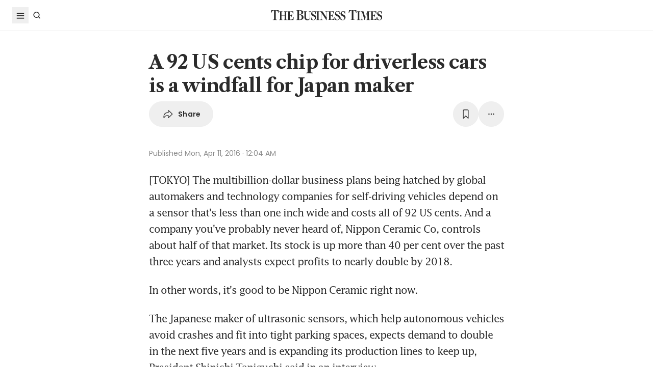

--- FILE ---
content_type: text/html; charset=utf-8
request_url: https://www.google.com/recaptcha/api2/aframe
body_size: 268
content:
<!DOCTYPE HTML><html><head><meta http-equiv="content-type" content="text/html; charset=UTF-8"></head><body><script nonce="V4Ckul2_D57GbBdmz6hZcg">/** Anti-fraud and anti-abuse applications only. See google.com/recaptcha */ try{var clients={'sodar':'https://pagead2.googlesyndication.com/pagead/sodar?'};window.addEventListener("message",function(a){try{if(a.source===window.parent){var b=JSON.parse(a.data);var c=clients[b['id']];if(c){var d=document.createElement('img');d.src=c+b['params']+'&rc='+(localStorage.getItem("rc::a")?sessionStorage.getItem("rc::b"):"");window.document.body.appendChild(d);sessionStorage.setItem("rc::e",parseInt(sessionStorage.getItem("rc::e")||0)+1);localStorage.setItem("rc::h",'1768792642063');}}}catch(b){}});window.parent.postMessage("_grecaptcha_ready", "*");}catch(b){}</script></body></html>

--- FILE ---
content_type: application/javascript; charset=utf-8
request_url: https://fundingchoicesmessages.google.com/f/AGSKWxUXLHxgaUg7C87X_747ZqHzNMUu4tJn-XG0s_sdqd5aASFVYQObSEfhmu-aol46oF9f76lp7vKXH3f8vpa74WcMVVFAGdKb4SIZH3ZscRwzGTd1XT6NPOs1FzDZUkb5vxpPPWaouIvmLGwwlmylc_00T6WNSITZKY-1f6M74RauL-upZOH6um6ASMtg/_/banner_ad__smartads_/simpleadvert..ad.wrapper._genads/
body_size: -1290
content:
window['f527b0dc-b36f-48d4-9aaa-2ad5511afb65'] = true;